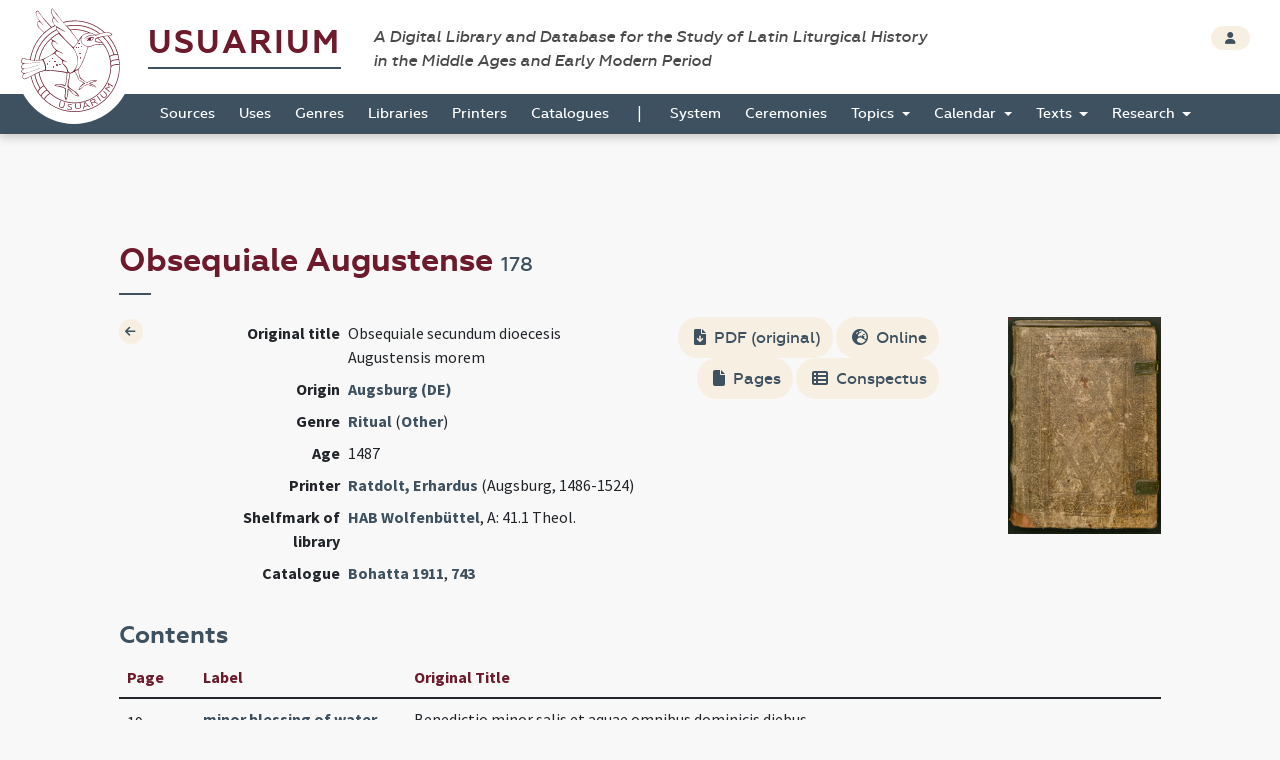

--- FILE ---
content_type: text/html; charset=UTF-8
request_url: https://usuarium.elte.hu/book/178/view
body_size: 6661
content:
<!DOCTYPE html>
<html lang="hu">
    <head>

        <meta charset="utf-8">
        <meta name="viewport" content="width=device-width, initial-scale=1, shrink-to-fit=no">
        <meta name="description" content="">
        <meta name="author" content="">
        <meta name="google-site-verification" content="WneYVkzqDtl5jQyuauJitTt88ut9btGemZ9ACN-eQGc" />

        <title>The Digital Collection of Sources</title>

                    
    
    <link rel="stylesheet" href="/static/view.7dc65fca.css">
    </head>

    <body id="homepage" data-controller="layout">
        <div class="loading"></div>

        <header class="site_header">
            <a href="/" class="the_logo">
                <img src="/static/logo.1be0ae97.svg" />
            </a>

            <div class="header_top">
                <div class="container-fluid">
                    <div class="row">
                        <div class="col-10">
                            <h1 class="navbar-brand">
                                <a href="/">Usuarium</a>

                                <span class="subtitle">A Digital Library and Database for the Study of Latin Liturgical History<br> in the Middle Ages and Early Modern Period</span>
                            </h1>
                        </div>

                        <div class="col-2 text-end">
                            <div class="header_buttons">
                                                    <a href="/login" class="btn btn-secondary btn-sm" data-toggle="tooltip" data-placement="bottom" title="Login">
                                    <span class="fas fa-user"></span>
                                </a>
                                        
                    
                            </div>
                        </div>
                    </div>
                </div>
            </div>

            <div class="header_bottom" id="sticky">
                    <nav class="navbar navbar-expand-lg">
        <div class="container-fluid">
            <button class="navbar-toggler collapsed" type="button" data-bs-toggle="collapse" data-bs-target="#navbar-nav-main" aria-controls="navbar-nav-main" aria-expanded="false" aria-label="Toggle navigation">
                <span class="fas fa-bars"></span>
            </button>
            <div class="navbar-collapse collapse" id="navbar-nav-main">
                <ul class="navbar-nav">
                                            <li class="nav-item home-link">
                            <a class="nav-link" href="/"><img src="/static/logo-white.47195375.png" /></a>
                        </li>

                                                                        <li class="nav-item">
                            <a class="nav-link" href="/books">Sources</a>
                        </li>
                                                <li class="nav-item">
                            <a class="nav-link" href="/origins">Uses</a>
                        </li>
                                                <li class="nav-item">
                            <a class="nav-link" href="/genres">Genres</a>
                        </li>
                                                <li class="nav-item">
                            <a class="nav-link" href="/libraries">Libraries</a>
                        </li>
                                                <li class="nav-item">
                            <a class="nav-link" href="/printers">Printers</a>
                        </li>
                                                <li class="nav-item">
                            <a class="nav-link" href="/catalogues">Catalogues</a>
                        </li>

                        <li>
                            <span>|</span>
                        </li>

                                                <li class="nav-item">
                            <a class="nav-link" href="/system">System</a>
                        </li>
                                                <li class="nav-item">
                            <a class="nav-link" href="/indexlabels">Ceremonies</a>
                        </li>

                        <li class="nav-item dropdown">
                            <a class="nav-link dropdown-toggle" href="#" id="topicsDropdown" role="button" data-bs-toggle="dropdown" aria-haspopup="true" aria-expanded="false">
                                Topics
                            </a>
                            <div class="dropdown-menu" aria-labelledby="topicsDropdown">
                                <a class="dropdown-item" href="/topics/commune">Commune</a>
                                <a class="dropdown-item" href="/topics/votive">Votive</a>
                                <a class="dropdown-item" href="/topics/saintsfeasts">Saints and Feasts</a>
                            </div>
                        </li>

                        <li class="nav-item dropdown">
                            <a class="nav-link dropdown-toggle" href="#" id="navbar-menuitem-calendar" role="button" data-bs-toggle="dropdown" aria-haspopup="true" aria-expanded="false">
                                Calendar
                            </a>
                            <div class="dropdown-menu" aria-labelledby="navbar-menuitem-calendar">
                                <a class="dropdown-item" href="/calendarlabels">Saints and Feasts</a>
                                <a class="dropdown-item" href="/calendardate">Dates</a>
                            </div>
                        </li>
                        <li class="nav-item dropdown">
                            <a class="nav-link dropdown-toggle" href="#" id="navbar-menuitem-texts" role="button" data-bs-toggle="dropdown" aria-haspopup="true" aria-expanded="false">
                                Texts
                            </a>
                            <div class="dropdown-menu" aria-labelledby="navbar-menuitem-texts">
                                <a class="dropdown-item" href="/texts">Texts 2026 (ongoing)</a>
                                <a class="dropdown-item" href="/itemrepertories">Texts 2014 (outdated)</a>
                                <a class="dropdown-item" href="/bible_sources">Bible</a>
                                <a class="dropdown-item" href="/corpusorationum/">Corpus Orationum</a>
                            </div>
                        </li>
                        <li class="nav-item dropdown">
                            <a class="nav-link dropdown-toggle" href="#" id="navbar-menuitem-research" role="button" data-bs-toggle="dropdown" aria-haspopup="true" aria-expanded="false">
                                Research
                            </a>
                            <div class="dropdown-menu" aria-labelledby="navbar-menuitem-research">
                                <a class="dropdown-item" href="/research/synopsis?genre=10">Generic Synopsis</a>
                                <a class="dropdown-item" href="/research/assignment_statistics">Assignment Statistics</a>
                                <a class="dropdown-item" href="/research/item_statistics">Item Statistics</a>
                                <a class="dropdown-item" href="/research/index">Index</a>
                                <a class="dropdown-item" href="/research/conspectus">Conspectus</a>
                            </div>
                        </li>
                                    </ul>
            </div>
        </div>
    </nav>
            </div>
        </header>

        <div class="page"  data-controller="page-viewer">

            
    <div class="container-fluid">
        <div class="row">
            <div class="col-10 offset-1">

                <!-- TITLE -->
                <h2>Obsequiale Augustense <small>178</small></h2>


                <!-- CONTENT -->
                <section class="item_details">
                    <div class="row">
                        <div class="col-1">
                                                        <a class="btn btn-icon btn-sm btn-secondary" href="/books">
                                <span class="fas fa-arrow-left"></span>
                            </a>
                                                    </div>

                            
    <div class="col-11 col-md-5">
        <table class="table table-borderless table-sm">
            
                            <tr class="row">
                    <th class="col-4 text-end">Original title</th>
                    <td class="col-8">Obsequiale secundum dioecesis Augustensis morem</td>
                </tr>
            
                            <tr class="row">
                    <th class="col-4 text-end">Origin</th>
                    <td class="col-8">
                        <a href="/origin/35/view" class="font-weight-bold">Augsburg (DE)</a>
                    </td>
                </tr>
            
                            <tr class="row">
                    <th class="col-4 text-end">Genre</th>
                    <td class="col-8">
                                                    <a href="/books?genre=21" class="font-weight-bold d-inline">Ritual</a> (<a href="/books?ceremony=3" class="font-weight-bold d-inline">Other</a>)
                                            </td>
                </tr>
                        
                            <tr class="row">
                    <th class="col-4 text-end">Age</th>
                    <td class="col-8">1487</td>
                </tr>
            
                                        <tr class="row">
                    <th class="col-4 text-end">Printer</th>
                    <td class="col-8">
                                                                                    <a href="/printer/334/view" class="font-weight-bold d-inline">Ratdolt, Erhardus</a> (Augsburg, 1486-1524)
                                                                                                        </td>
                </tr>
            
                            <tr class="row">
                    <th class="col-4 text-end">Shelfmark of library</th>
                    <td class="col-8">
                        <a href="/library/190/view" class="font-weight-bold d-inline">HAB Wolfenbüttel</a>, A: 41.1 Theol.</td>
                </tr>
            
            
                            <tr class="row">
                    <th class="col-4 text-end">Catalogue</th>
                    <td class="col-8">
                                                    <a href="/catalogue/16/view" class="d-inline">Bohatta 1911</a>, <a href="https://archive.org/stream/liturgischebibli00boha#page/44/mode/2up" target="_blank" class="d-inline">743</a>                    </td>
                </tr>
            
            
                    </table>
    </div>

    <div class="col-11 col-md-6">
        <div class="row">
            <div class="col-7 text-end">
                                    <a href="/book/178/pdf" class="btn btn-secondary"><span class="fas fa-file-download"></span> PDF (original)</a>
                
                                    <a href="http://diglib.hab.de/inkunabeln/41-1-theol/start.htm" class="btn btn-secondary"><span class="fas fa-globe-europe"></span> Online</a>
                                
                                    <a href="/book/178/pagelink?digital_page_number=1" class="btn btn-secondary" target="_blank"><span class="fas fa-file"></span> Pages</a>
                
                                    <a href="/book/178/conspectuses" class="btn btn-secondary"><span class="fas fa-th-list"></span> Conspectus</a>
                
                            </div>
            
            <div class="col-4 offset-1 col-borderleft">
                                                            <img class="thumbnail" src="/folios/78/178/cover.jpg" />
                                                </div>
        </div>
    </div>


                    </div>
                </section>

                                
            </div>
        </div>
    </div>

                            <div class="container-fluid shrinkable-content">
                    <div class="row">
                        <div class="col-10 offset-1" data-layout-target="contentContainer">
                                        <h3>Contents</h3>
        <div class="table-responsive">
            <table class="table table-hover" data-controller="book-content-table" data-book-id="178" data-action="pageDidLoad@window->book-content-table#pageDidLoad pageViewerDidHide@window->book-content-table#pageViewerDidHide">
                <thead>
                    <tr>
                        <th>Page</th>
                        <th>Label</th>
                        <th>Original Title</th>
                        <th></th>
                    </tr>
                </thead>
                <tbody>
                                <tr data-item-id="13215" id="index-13215" data-page-id="473416">
                        <td>
                            <div class="btn-group btn-group-xs" role="group">
                                                                                                        19                                                            </div>
                        </td>
                        <td><a href="/book/178/conspectus/72" class="font-weight-bold d-inline">minor blessing of water</a></td>
                        <td>Benedictio minor salis et aquae omnibus dominicis diebus</td>
                        <td>
                            
                            
                            
                            
                                                    </td>
                    </tr>
                        <tr data-item-id="8415" id="index-8415" data-page-id="174556">
                        <td>
                            <div class="btn-group btn-group-xs" role="group">
                                                                                                        23&nbsp;(3r)                                                            </div>
                        </td>
                        <td><a href="/book/178/conspectus/22" class="font-weight-bold d-inline">Candlemas</a></td>
                        <td>Sequitur benedictio cereorum in festo Purificationis sanctae Mariae Virginis</td>
                        <td>
                            
                            
                            
                            
                                                    </td>
                    </tr>
                        <tr data-item-id="7455" id="index-7455" data-page-id="174565">
                        <td>
                            <div class="btn-group btn-group-xs" role="group">
                                                                                                        32&nbsp;(7v)                                                            </div>
                        </td>
                        <td><a href="/book/178/conspectus/7" class="font-weight-bold d-inline">Ash Wednesday</a></td>
                        <td>In capite ieiunii benedictio cinerum</td>
                        <td>
                            
                            
                            
                            
                                                    </td>
                    </tr>
                        <tr data-item-id="13626" id="index-13626" data-page-id="473421">
                        <td>
                            <div class="btn-group btn-group-xs" role="group">
                                                                                                        36                                                            </div>
                        </td>
                        <td><a href="/book/178/conspectus/79" class="font-weight-bold d-inline">Palm Sunday</a></td>
                        <td>Sequitur benedictio palmarum</td>
                        <td>
                            
                            
                            
                            
                                                    </td>
                    </tr>
                        <tr data-item-id="12076" id="index-12076" data-page-id="473431">
                        <td>
                            <div class="btn-group btn-group-xs" role="group">
                                                                                                        47                                                            </div>
                        </td>
                        <td><a href="/book/178/conspectus/56" class="font-weight-bold d-inline">Good Friday</a></td>
                        <td>In die Parasceves</td>
                        <td>
                            
                            
                            
                            
                                                    </td>
                    </tr>
                        <tr data-item-id="12309" id="index-12309" data-page-id="183726">
                        <td>
                            <div class="btn-group btn-group-xs" role="group">
                                                                                                        52&nbsp;(17r)                                                            </div>
                        </td>
                        <td><a href="/book/178/conspectus/61" class="font-weight-bold d-inline">Holy Saturday</a></td>
                        <td>In vigilia Paschae ad ignem</td>
                        <td>
                            
                            
                            
                            
                                                    </td>
                    </tr>
                        <tr data-item-id="7727" id="index-7727" data-page-id="473439">
                        <td>
                            <div class="btn-group btn-group-xs" role="group">
                                                                                                        71                                                            </div>
                        </td>
                        <td><a href="/book/178/conspectus/10" class="font-weight-bold d-inline">Baptism</a></td>
                        <td>Nunc sequitur ordo et modus baptizandi pueros vel adultos</td>
                        <td>
                            
                            
                            
                            
                                                    </td>
                    </tr>
                        <tr data-item-id="11322" id="index-11322" data-page-id="473454">
                        <td>
                            <div class="btn-group btn-group-xs" role="group">
                                                                                                        87                                                            </div>
                        </td>
                        <td><a href="/book/178/conspectus/41" class="font-weight-bold d-inline">Easter Sunday</a></td>
                        <td>Commemoratio dominicae Resurrectionis</td>
                        <td>
                            
                            
                            
                            
                                                    </td>
                    </tr>
                        <tr data-item-id="11319" id="index-11319" data-page-id="473459">
                        <td>
                            <div class="btn-group btn-group-xs" role="group">
                                                                                                        93                                                            </div>
                        </td>
                        <td><a href="/book/178/conspectus/41" class="font-weight-bold d-inline">Easter Sunday</a></td>
                        <td>Ad visitandum sepulcrum in die sancto Paschae</td>
                        <td>
                            
                            
                            
                            
                                                    </td>
                    </tr>
                        <tr data-item-id="11320" id="index-11320" data-page-id="473459">
                        <td>
                            <div class="btn-group btn-group-xs" role="group">
                                                                                                        93                                                            </div>
                        </td>
                        <td><a href="/book/178/conspectus/41" class="font-weight-bold d-inline">Easter Sunday</a></td>
                        <td>Ad visitandum sepulcrum in die sancto Paschae</td>
                        <td>
                            
                            
                            
                            
                                                    </td>
                    </tr>
                        <tr data-item-id="12651" id="index-12651" data-page-id="473462">
                        <td>
                            <div class="btn-group btn-group-xs" role="group">
                                                                                                        97                                                            </div>
                        </td>
                        <td><a href="/book/178/conspectus/41" class="font-weight-bold d-inline">Easter Sunday</a>, <a href="/book/178/conspectus/113" class="font-weight-bold d-inline">victuals</a>, <a href="/book/178/conspectus/172" class="font-weight-bold d-inline">lamb</a></td>
                        <td>Benedictio agni paschalis</td>
                        <td>
                            
                            
                            
                            
                                                    </td>
                    </tr>
                        <tr data-item-id="14022" id="index-14022" data-page-id="473463">
                        <td>
                            <div class="btn-group btn-group-xs" role="group">
                                                                                                        99                                                            </div>
                        </td>
                        <td><a href="/book/178/conspectus/89" class="font-weight-bold d-inline">procession</a></td>
                        <td>Commemoratio Ascensionis dominicae</td>
                        <td>
                            
                            
                            
                            
                                                    </td>
                    </tr>
                        <tr data-item-id="12787" id="index-12787" data-page-id="40641">
                        <td>
                            <div class="btn-group btn-group-xs" role="group">
                                                                                                        100&nbsp;(41r)                                                            </div>
                        </td>
                        <td><a href="/book/178/conspectus/68" class="font-weight-bold d-inline">major blessing of water</a></td>
                        <td>Benedictio maior salis et aquae</td>
                        <td>
                            
                            
                            
                            
                                                    </td>
                    </tr>
                        <tr data-item-id="7532" id="index-7532" data-page-id="473483">
                        <td>
                            <div class="btn-group btn-group-xs" role="group">
                                                                                                        121                                                            </div>
                        </td>
                        <td><a href="/book/178/conspectus/163" class="font-weight-bold d-inline">herbs</a>, <a href="/book/178/conspectus/171" class="font-weight-bold d-inline">Assumption Day</a></td>
                        <td>Benedictio herbarum in festo Assumptionis sanctae Mariae Virginis</td>
                        <td>
                            
                            
                            
                            
                                                    </td>
                    </tr>
                        <tr data-item-id="15184" id="index-15184" data-page-id="473485">
                        <td>
                            <div class="btn-group btn-group-xs" role="group">
                                                                                                        124                                                            </div>
                        </td>
                        <td><a href="/book/178/conspectus/113" class="font-weight-bold d-inline">victuals</a>, <a href="/book/178/conspectus/115" class="font-weight-bold d-inline">wine</a></td>
                        <td>Sequitur benedictio vini quod vulgariter dicitur amor sancti Ioannis</td>
                        <td>
                            
                            
                            
                            
                                                    </td>
                    </tr>
                        <tr data-item-id="8630" id="index-8630" data-page-id="473487">
                        <td>
                            <div class="btn-group btn-group-xs" role="group">
                                                                                                        127                                                            </div>
                        </td>
                        <td><a href="/book/178/conspectus/25" class="font-weight-bold d-inline">childbirth</a></td>
                        <td>Ad introducendum mulierem post partum</td>
                        <td>
                            
                            
                            
                            
                                                    </td>
                    </tr>
                        <tr data-item-id="13907" id="index-13907" data-page-id="473494">
                        <td>
                            <div class="btn-group btn-group-xs" role="group">
                                                                                                        135                                                            </div>
                        </td>
                        <td><a href="/book/178/conspectus/85" class="font-weight-bold d-inline">pilgrimage</a></td>
                        <td>Sequitur benedictio pro peregrinantibus seu volentibus limina sanctorum visitare</td>
                        <td>
                            
                            
                            
                            
                                                    </td>
                    </tr>
                        <tr data-item-id="11726" id="index-11726" data-page-id="473500">
                        <td>
                            <div class="btn-group btn-group-xs" role="group">
                                                                                                        142                                                            </div>
                        </td>
                        <td><a href="/book/178/conspectus/47" class="font-weight-bold d-inline">exodiastic rites</a></td>
                        <td>Ordo pro extrema unctione infirmorum</td>
                        <td>
                            
                            
                            
                            
                                                    </td>
                    </tr>
                        <tr data-item-id="13743" id="index-13743" data-page-id="165809">
                        <td>
                            <div class="btn-group btn-group-xs" role="group">
                                                                                                        158&nbsp;(70r)                                                            </div>
                        </td>
                        <td><a href="/book/178/conspectus/83" class="font-weight-bold d-inline">penance</a></td>
                        <td>Sequuntur formae absolutionum sacramentalium</td>
                        <td>
                            
                            
                            
                            
                                                    </td>
                    </tr>
                        <tr data-item-id="11664" id="index-11664" data-page-id="473512">
                        <td>
                            <div class="btn-group btn-group-xs" role="group">
                                                                                                        168                                                            </div>
                        </td>
                        <td><a href="/book/178/conspectus/47" class="font-weight-bold d-inline">exodiastic rites</a></td>
                        <td>Ordo ad sepeliendum mortuos</td>
                        <td>
                            
                            
                            
                            
                                                    </td>
                    </tr>
                        <tr data-item-id="14558" id="index-14558" data-page-id="161786">
                        <td>
                            <div class="btn-group btn-group-xs" role="group">
                                                                                                        188&nbsp;(85r)                                                            </div>
                        </td>
                        <td><a href="/book/178/conspectus/110" class="font-weight-bold d-inline">travel/visitation/reception</a></td>
                        <td>Quando aliquis imperator rex legatus de latere sedis apostolicae vel novus episcopus aut princeps primo intrat aliquam civitatem vel oppidum</td>
                        <td>
                            
                            
                            
                            
                                                    </td>
                    </tr>
                        <tr data-item-id="14023" id="index-14023" data-page-id="473518">
                        <td>
                            <div class="btn-group btn-group-xs" role="group">
                                                                                                        193                                                            </div>
                        </td>
                        <td><a href="/book/178/conspectus/89" class="font-weight-bold d-inline">procession</a></td>
                        <td>De diversis processionibus et litaniis</td>
                        <td>
                            
                            
                            
                            
                                                    </td>
                    </tr>
                        <tr data-item-id="15033" id="index-15033" data-page-id="473522">
                        <td>
                            <div class="btn-group btn-group-xs" role="group">
                                                                                                        198                                                            </div>
                        </td>
                        <td><a href="/book/178/conspectus/8" class="font-weight-bold d-inline">weather</a>, <a href="/book/178/conspectus/102" class="font-weight-bold d-inline">supplications</a></td>
                        <td>Oratio pro tranquillitate aurae</td>
                        <td>
                            
                            
                            
                            
                                                    </td>
                    </tr>
                        <tr data-item-id="16647" id="index-16647" data-page-id="473523">
                        <td>
                            <div class="btn-group btn-group-xs" role="group">
                                                                                                        200                                                            </div>
                        </td>
                        <td>                                <i>Unlabelled</i></td>
                        <td>Sequitur benedictio ad quattuor partes mundi</td>
                        <td>
                            
                            
                            
                            
                                                    </td>
                    </tr>
                        <tr data-item-id="12012" id="index-12012" data-page-id="473523">
                        <td>
                            <div class="btn-group btn-group-xs" role="group">
                                                                                                        200                                                            </div>
                        </td>
                        <td><a href="/book/178/conspectus/53" class="font-weight-bold d-inline">general rubrics</a></td>
                        <td>Regula quando in missa recipiatur Gloria in excelsis Deo Credo in unum Deum Ite missa est</td>
                        <td>
                            
                            
                            
                            
                                                    </td>
                    </tr>
                        <tr data-item-id="12146" id="index-12146" data-page-id="473524">
                        <td>
                            <div class="btn-group btn-group-xs" role="group">
                                                                                                        202                                                            </div>
                        </td>
                        <td><a href="/book/178/conspectus/57" class="font-weight-bold d-inline">Gospel beginnings</a></td>
                        <td>Nunc subsequuntur initia quattuor evangeliorum</td>
                        <td>
                            
                            
                            
                            
                                                    </td>
                    </tr>
                    </tbody>
            </table>
        </div>
    
                        </div>

                        <div class="d-none col-5 sticky-top mt-3" style="top: 3.3rem" data-page-viewer-target="zoomifyContainer">
                            <nav class="btn-toolbar justify-content-center mb-3" role="toolbar">
                                <div class="btn-group btn-group-sm" role="group">
                                    <button class="btn btn-secondary" data-action="click->page-viewer#firstPageButtonDidClick"><i class="bi bi-chevron-bar-left"></i></button>
                                    <button class="btn btn-secondary" data-action="click->page-viewer#previousPageButtonDidClick"><i class="bi bi-chevron-left"></i></button>
                                    <span class="d-block px-3 bg-secondary" data-page-viewer-target="pageNumberLabel" style="font-size: 0.9rem; padding-top: 0.1rem;">1</span>
                                    <button class="btn btn-secondary" data-action="click->page-viewer#nextPageButtonDidClick"><i class="bi bi-chevron-right"></i></button>
                                    <button class="btn btn-secondary" data-action="click->page-viewer#lastPageButtonDidClick"><i class="bi bi-chevron-bar-right"></i></button>
                                </div>
                            </nav>
                            <button data-action="click->page-viewer#hide" class="btn btn-close top-0 position-absolute" style="right: 3rem"></button>
                            <div data-page-viewer-target="olContainer" class="col-12" style="height: 100%">
                            </div>
                        </div>
                    </div>
                </div>
            

            <footer class="page_footer">
                <div class="container-fluid">
                    <div class="row">
                        <div class="col-10 offset-1">
                            <div class="footer_inner">
                                <div class="row">
                                    <div class="col-5">
                                        <a href="/contributors" class="btn btn-secondary btn-sm">
                                            <span class="fas fa-users"></span> contributors
                                        </a>

                                        <button type="button" class="btn btn-secondary btn-sm" data-bs-toggle="modal" data-bs-target="#copyrightModal">
                                            <span class="fas fa-copyright"></span> copyright
                                        </button>
                                        
                                        <a href="https://github.com/usuarium" class="btn btn-link btn-sm">
                                            Strigonometer Research Platform 2.0
                                        </a>
                                    </div>

                                    <div class="col-7 text-end">
                                        <a class="brand" href="/">Usuarium</a>

                                        <span class="subtitle">A Digital Library and Database for the Study of Latin Liturgical History in the Middle Ages and Early Modern Period</span>
                                    </div>
                                </div>
                            </div>
                        </div>
                    </div>
                </div>
            </footer>
        </div>

        <div class="back_to_top col-1">
            <span class="fas fa-arrow-up"></span>
        </div>

                    </body>

        <!-- MODAL -->
    <div class="modal fade" id="copyrightModal" tabindex="-1" role="dialog" aria-labelledby="copyrightModalLabel" aria-hidden="true">
        <div class="modal-dialog modal-dialog-centered" role="document">
            <div class="modal-content">
                <div class="modal-header">
                    <h5 class="modal-title" id="copyrightModalLabel">Copyright</h5>
                    <button type="button" class="btn-close" data-bs-dismiss="modal" aria-label="Close"></button>
                </div>
                <div class="modal-body">
                    <p>Anyone using the USUARIUM datasets in any way and for any purpose is hereby asked to acknowledge the copyright and the source of the data by including the following attribution statement:</p>

                    <p>Data retrieved from USUARIUM: A Digital Library and Database for the Study of Latin Liturgical History in the Middle Ages and Early Modern Period (http://usuarium.elte.hu) built by Miklós István Földváry et al. at Eötvös Loránd University (Budapest, Hungary), Research Group of Liturgical History—from 2015 onwards.</p>
                </div>
                <div class="modal-footer">
                    <button type="button" class="btn btn-secondary" data-bs-dismiss="modal">Close</button>
                </div>
            </div>
        </div>
    </div>
                <script src="/static/runtime.19d406c6.js"></script><script src="/static/usuarium.132779d9.js"></script>
    
    
    <script src="/static/view.1665cc3a.js"></script>

        <script>
      (function(i,s,o,g,r,a,m){i['GoogleAnalyticsObject']=r;i[r]=i[r]||function(){
      (i[r].q=i[r].q||[]).push(arguments)},i[r].l=1*new Date();a=s.createElement(o),
      m=s.getElementsByTagName(o)[0];a.async=1;a.src=g;m.parentNode.insertBefore(a,m)
      })(window,document,'script','//www.google-analytics.com/analytics.js','ga');

      ga('create', 'UA-55812287-1', 'auto');
      ga('send', 'pageview');

    </script>
        
</html>

